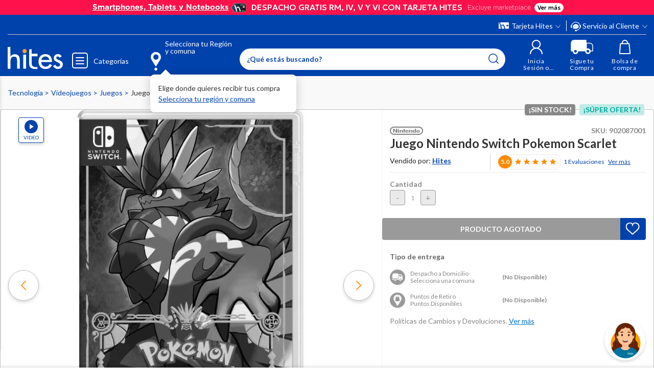

--- FILE ---
content_type: text/html; charset=utf-8
request_url: https://www.google.com/recaptcha/api2/anchor?ar=1&k=6LdMdCcrAAAAAOWgL11QsYHuYYfzCuuw60WBdTDT&co=aHR0cHM6Ly93d3cuaGl0ZXMuY29tOjQ0Mw..&hl=en&v=N67nZn4AqZkNcbeMu4prBgzg&size=invisible&anchor-ms=20000&execute-ms=30000&cb=pezx9af4oqxp
body_size: 48771
content:
<!DOCTYPE HTML><html dir="ltr" lang="en"><head><meta http-equiv="Content-Type" content="text/html; charset=UTF-8">
<meta http-equiv="X-UA-Compatible" content="IE=edge">
<title>reCAPTCHA</title>
<style type="text/css">
/* cyrillic-ext */
@font-face {
  font-family: 'Roboto';
  font-style: normal;
  font-weight: 400;
  font-stretch: 100%;
  src: url(//fonts.gstatic.com/s/roboto/v48/KFO7CnqEu92Fr1ME7kSn66aGLdTylUAMa3GUBHMdazTgWw.woff2) format('woff2');
  unicode-range: U+0460-052F, U+1C80-1C8A, U+20B4, U+2DE0-2DFF, U+A640-A69F, U+FE2E-FE2F;
}
/* cyrillic */
@font-face {
  font-family: 'Roboto';
  font-style: normal;
  font-weight: 400;
  font-stretch: 100%;
  src: url(//fonts.gstatic.com/s/roboto/v48/KFO7CnqEu92Fr1ME7kSn66aGLdTylUAMa3iUBHMdazTgWw.woff2) format('woff2');
  unicode-range: U+0301, U+0400-045F, U+0490-0491, U+04B0-04B1, U+2116;
}
/* greek-ext */
@font-face {
  font-family: 'Roboto';
  font-style: normal;
  font-weight: 400;
  font-stretch: 100%;
  src: url(//fonts.gstatic.com/s/roboto/v48/KFO7CnqEu92Fr1ME7kSn66aGLdTylUAMa3CUBHMdazTgWw.woff2) format('woff2');
  unicode-range: U+1F00-1FFF;
}
/* greek */
@font-face {
  font-family: 'Roboto';
  font-style: normal;
  font-weight: 400;
  font-stretch: 100%;
  src: url(//fonts.gstatic.com/s/roboto/v48/KFO7CnqEu92Fr1ME7kSn66aGLdTylUAMa3-UBHMdazTgWw.woff2) format('woff2');
  unicode-range: U+0370-0377, U+037A-037F, U+0384-038A, U+038C, U+038E-03A1, U+03A3-03FF;
}
/* math */
@font-face {
  font-family: 'Roboto';
  font-style: normal;
  font-weight: 400;
  font-stretch: 100%;
  src: url(//fonts.gstatic.com/s/roboto/v48/KFO7CnqEu92Fr1ME7kSn66aGLdTylUAMawCUBHMdazTgWw.woff2) format('woff2');
  unicode-range: U+0302-0303, U+0305, U+0307-0308, U+0310, U+0312, U+0315, U+031A, U+0326-0327, U+032C, U+032F-0330, U+0332-0333, U+0338, U+033A, U+0346, U+034D, U+0391-03A1, U+03A3-03A9, U+03B1-03C9, U+03D1, U+03D5-03D6, U+03F0-03F1, U+03F4-03F5, U+2016-2017, U+2034-2038, U+203C, U+2040, U+2043, U+2047, U+2050, U+2057, U+205F, U+2070-2071, U+2074-208E, U+2090-209C, U+20D0-20DC, U+20E1, U+20E5-20EF, U+2100-2112, U+2114-2115, U+2117-2121, U+2123-214F, U+2190, U+2192, U+2194-21AE, U+21B0-21E5, U+21F1-21F2, U+21F4-2211, U+2213-2214, U+2216-22FF, U+2308-230B, U+2310, U+2319, U+231C-2321, U+2336-237A, U+237C, U+2395, U+239B-23B7, U+23D0, U+23DC-23E1, U+2474-2475, U+25AF, U+25B3, U+25B7, U+25BD, U+25C1, U+25CA, U+25CC, U+25FB, U+266D-266F, U+27C0-27FF, U+2900-2AFF, U+2B0E-2B11, U+2B30-2B4C, U+2BFE, U+3030, U+FF5B, U+FF5D, U+1D400-1D7FF, U+1EE00-1EEFF;
}
/* symbols */
@font-face {
  font-family: 'Roboto';
  font-style: normal;
  font-weight: 400;
  font-stretch: 100%;
  src: url(//fonts.gstatic.com/s/roboto/v48/KFO7CnqEu92Fr1ME7kSn66aGLdTylUAMaxKUBHMdazTgWw.woff2) format('woff2');
  unicode-range: U+0001-000C, U+000E-001F, U+007F-009F, U+20DD-20E0, U+20E2-20E4, U+2150-218F, U+2190, U+2192, U+2194-2199, U+21AF, U+21E6-21F0, U+21F3, U+2218-2219, U+2299, U+22C4-22C6, U+2300-243F, U+2440-244A, U+2460-24FF, U+25A0-27BF, U+2800-28FF, U+2921-2922, U+2981, U+29BF, U+29EB, U+2B00-2BFF, U+4DC0-4DFF, U+FFF9-FFFB, U+10140-1018E, U+10190-1019C, U+101A0, U+101D0-101FD, U+102E0-102FB, U+10E60-10E7E, U+1D2C0-1D2D3, U+1D2E0-1D37F, U+1F000-1F0FF, U+1F100-1F1AD, U+1F1E6-1F1FF, U+1F30D-1F30F, U+1F315, U+1F31C, U+1F31E, U+1F320-1F32C, U+1F336, U+1F378, U+1F37D, U+1F382, U+1F393-1F39F, U+1F3A7-1F3A8, U+1F3AC-1F3AF, U+1F3C2, U+1F3C4-1F3C6, U+1F3CA-1F3CE, U+1F3D4-1F3E0, U+1F3ED, U+1F3F1-1F3F3, U+1F3F5-1F3F7, U+1F408, U+1F415, U+1F41F, U+1F426, U+1F43F, U+1F441-1F442, U+1F444, U+1F446-1F449, U+1F44C-1F44E, U+1F453, U+1F46A, U+1F47D, U+1F4A3, U+1F4B0, U+1F4B3, U+1F4B9, U+1F4BB, U+1F4BF, U+1F4C8-1F4CB, U+1F4D6, U+1F4DA, U+1F4DF, U+1F4E3-1F4E6, U+1F4EA-1F4ED, U+1F4F7, U+1F4F9-1F4FB, U+1F4FD-1F4FE, U+1F503, U+1F507-1F50B, U+1F50D, U+1F512-1F513, U+1F53E-1F54A, U+1F54F-1F5FA, U+1F610, U+1F650-1F67F, U+1F687, U+1F68D, U+1F691, U+1F694, U+1F698, U+1F6AD, U+1F6B2, U+1F6B9-1F6BA, U+1F6BC, U+1F6C6-1F6CF, U+1F6D3-1F6D7, U+1F6E0-1F6EA, U+1F6F0-1F6F3, U+1F6F7-1F6FC, U+1F700-1F7FF, U+1F800-1F80B, U+1F810-1F847, U+1F850-1F859, U+1F860-1F887, U+1F890-1F8AD, U+1F8B0-1F8BB, U+1F8C0-1F8C1, U+1F900-1F90B, U+1F93B, U+1F946, U+1F984, U+1F996, U+1F9E9, U+1FA00-1FA6F, U+1FA70-1FA7C, U+1FA80-1FA89, U+1FA8F-1FAC6, U+1FACE-1FADC, U+1FADF-1FAE9, U+1FAF0-1FAF8, U+1FB00-1FBFF;
}
/* vietnamese */
@font-face {
  font-family: 'Roboto';
  font-style: normal;
  font-weight: 400;
  font-stretch: 100%;
  src: url(//fonts.gstatic.com/s/roboto/v48/KFO7CnqEu92Fr1ME7kSn66aGLdTylUAMa3OUBHMdazTgWw.woff2) format('woff2');
  unicode-range: U+0102-0103, U+0110-0111, U+0128-0129, U+0168-0169, U+01A0-01A1, U+01AF-01B0, U+0300-0301, U+0303-0304, U+0308-0309, U+0323, U+0329, U+1EA0-1EF9, U+20AB;
}
/* latin-ext */
@font-face {
  font-family: 'Roboto';
  font-style: normal;
  font-weight: 400;
  font-stretch: 100%;
  src: url(//fonts.gstatic.com/s/roboto/v48/KFO7CnqEu92Fr1ME7kSn66aGLdTylUAMa3KUBHMdazTgWw.woff2) format('woff2');
  unicode-range: U+0100-02BA, U+02BD-02C5, U+02C7-02CC, U+02CE-02D7, U+02DD-02FF, U+0304, U+0308, U+0329, U+1D00-1DBF, U+1E00-1E9F, U+1EF2-1EFF, U+2020, U+20A0-20AB, U+20AD-20C0, U+2113, U+2C60-2C7F, U+A720-A7FF;
}
/* latin */
@font-face {
  font-family: 'Roboto';
  font-style: normal;
  font-weight: 400;
  font-stretch: 100%;
  src: url(//fonts.gstatic.com/s/roboto/v48/KFO7CnqEu92Fr1ME7kSn66aGLdTylUAMa3yUBHMdazQ.woff2) format('woff2');
  unicode-range: U+0000-00FF, U+0131, U+0152-0153, U+02BB-02BC, U+02C6, U+02DA, U+02DC, U+0304, U+0308, U+0329, U+2000-206F, U+20AC, U+2122, U+2191, U+2193, U+2212, U+2215, U+FEFF, U+FFFD;
}
/* cyrillic-ext */
@font-face {
  font-family: 'Roboto';
  font-style: normal;
  font-weight: 500;
  font-stretch: 100%;
  src: url(//fonts.gstatic.com/s/roboto/v48/KFO7CnqEu92Fr1ME7kSn66aGLdTylUAMa3GUBHMdazTgWw.woff2) format('woff2');
  unicode-range: U+0460-052F, U+1C80-1C8A, U+20B4, U+2DE0-2DFF, U+A640-A69F, U+FE2E-FE2F;
}
/* cyrillic */
@font-face {
  font-family: 'Roboto';
  font-style: normal;
  font-weight: 500;
  font-stretch: 100%;
  src: url(//fonts.gstatic.com/s/roboto/v48/KFO7CnqEu92Fr1ME7kSn66aGLdTylUAMa3iUBHMdazTgWw.woff2) format('woff2');
  unicode-range: U+0301, U+0400-045F, U+0490-0491, U+04B0-04B1, U+2116;
}
/* greek-ext */
@font-face {
  font-family: 'Roboto';
  font-style: normal;
  font-weight: 500;
  font-stretch: 100%;
  src: url(//fonts.gstatic.com/s/roboto/v48/KFO7CnqEu92Fr1ME7kSn66aGLdTylUAMa3CUBHMdazTgWw.woff2) format('woff2');
  unicode-range: U+1F00-1FFF;
}
/* greek */
@font-face {
  font-family: 'Roboto';
  font-style: normal;
  font-weight: 500;
  font-stretch: 100%;
  src: url(//fonts.gstatic.com/s/roboto/v48/KFO7CnqEu92Fr1ME7kSn66aGLdTylUAMa3-UBHMdazTgWw.woff2) format('woff2');
  unicode-range: U+0370-0377, U+037A-037F, U+0384-038A, U+038C, U+038E-03A1, U+03A3-03FF;
}
/* math */
@font-face {
  font-family: 'Roboto';
  font-style: normal;
  font-weight: 500;
  font-stretch: 100%;
  src: url(//fonts.gstatic.com/s/roboto/v48/KFO7CnqEu92Fr1ME7kSn66aGLdTylUAMawCUBHMdazTgWw.woff2) format('woff2');
  unicode-range: U+0302-0303, U+0305, U+0307-0308, U+0310, U+0312, U+0315, U+031A, U+0326-0327, U+032C, U+032F-0330, U+0332-0333, U+0338, U+033A, U+0346, U+034D, U+0391-03A1, U+03A3-03A9, U+03B1-03C9, U+03D1, U+03D5-03D6, U+03F0-03F1, U+03F4-03F5, U+2016-2017, U+2034-2038, U+203C, U+2040, U+2043, U+2047, U+2050, U+2057, U+205F, U+2070-2071, U+2074-208E, U+2090-209C, U+20D0-20DC, U+20E1, U+20E5-20EF, U+2100-2112, U+2114-2115, U+2117-2121, U+2123-214F, U+2190, U+2192, U+2194-21AE, U+21B0-21E5, U+21F1-21F2, U+21F4-2211, U+2213-2214, U+2216-22FF, U+2308-230B, U+2310, U+2319, U+231C-2321, U+2336-237A, U+237C, U+2395, U+239B-23B7, U+23D0, U+23DC-23E1, U+2474-2475, U+25AF, U+25B3, U+25B7, U+25BD, U+25C1, U+25CA, U+25CC, U+25FB, U+266D-266F, U+27C0-27FF, U+2900-2AFF, U+2B0E-2B11, U+2B30-2B4C, U+2BFE, U+3030, U+FF5B, U+FF5D, U+1D400-1D7FF, U+1EE00-1EEFF;
}
/* symbols */
@font-face {
  font-family: 'Roboto';
  font-style: normal;
  font-weight: 500;
  font-stretch: 100%;
  src: url(//fonts.gstatic.com/s/roboto/v48/KFO7CnqEu92Fr1ME7kSn66aGLdTylUAMaxKUBHMdazTgWw.woff2) format('woff2');
  unicode-range: U+0001-000C, U+000E-001F, U+007F-009F, U+20DD-20E0, U+20E2-20E4, U+2150-218F, U+2190, U+2192, U+2194-2199, U+21AF, U+21E6-21F0, U+21F3, U+2218-2219, U+2299, U+22C4-22C6, U+2300-243F, U+2440-244A, U+2460-24FF, U+25A0-27BF, U+2800-28FF, U+2921-2922, U+2981, U+29BF, U+29EB, U+2B00-2BFF, U+4DC0-4DFF, U+FFF9-FFFB, U+10140-1018E, U+10190-1019C, U+101A0, U+101D0-101FD, U+102E0-102FB, U+10E60-10E7E, U+1D2C0-1D2D3, U+1D2E0-1D37F, U+1F000-1F0FF, U+1F100-1F1AD, U+1F1E6-1F1FF, U+1F30D-1F30F, U+1F315, U+1F31C, U+1F31E, U+1F320-1F32C, U+1F336, U+1F378, U+1F37D, U+1F382, U+1F393-1F39F, U+1F3A7-1F3A8, U+1F3AC-1F3AF, U+1F3C2, U+1F3C4-1F3C6, U+1F3CA-1F3CE, U+1F3D4-1F3E0, U+1F3ED, U+1F3F1-1F3F3, U+1F3F5-1F3F7, U+1F408, U+1F415, U+1F41F, U+1F426, U+1F43F, U+1F441-1F442, U+1F444, U+1F446-1F449, U+1F44C-1F44E, U+1F453, U+1F46A, U+1F47D, U+1F4A3, U+1F4B0, U+1F4B3, U+1F4B9, U+1F4BB, U+1F4BF, U+1F4C8-1F4CB, U+1F4D6, U+1F4DA, U+1F4DF, U+1F4E3-1F4E6, U+1F4EA-1F4ED, U+1F4F7, U+1F4F9-1F4FB, U+1F4FD-1F4FE, U+1F503, U+1F507-1F50B, U+1F50D, U+1F512-1F513, U+1F53E-1F54A, U+1F54F-1F5FA, U+1F610, U+1F650-1F67F, U+1F687, U+1F68D, U+1F691, U+1F694, U+1F698, U+1F6AD, U+1F6B2, U+1F6B9-1F6BA, U+1F6BC, U+1F6C6-1F6CF, U+1F6D3-1F6D7, U+1F6E0-1F6EA, U+1F6F0-1F6F3, U+1F6F7-1F6FC, U+1F700-1F7FF, U+1F800-1F80B, U+1F810-1F847, U+1F850-1F859, U+1F860-1F887, U+1F890-1F8AD, U+1F8B0-1F8BB, U+1F8C0-1F8C1, U+1F900-1F90B, U+1F93B, U+1F946, U+1F984, U+1F996, U+1F9E9, U+1FA00-1FA6F, U+1FA70-1FA7C, U+1FA80-1FA89, U+1FA8F-1FAC6, U+1FACE-1FADC, U+1FADF-1FAE9, U+1FAF0-1FAF8, U+1FB00-1FBFF;
}
/* vietnamese */
@font-face {
  font-family: 'Roboto';
  font-style: normal;
  font-weight: 500;
  font-stretch: 100%;
  src: url(//fonts.gstatic.com/s/roboto/v48/KFO7CnqEu92Fr1ME7kSn66aGLdTylUAMa3OUBHMdazTgWw.woff2) format('woff2');
  unicode-range: U+0102-0103, U+0110-0111, U+0128-0129, U+0168-0169, U+01A0-01A1, U+01AF-01B0, U+0300-0301, U+0303-0304, U+0308-0309, U+0323, U+0329, U+1EA0-1EF9, U+20AB;
}
/* latin-ext */
@font-face {
  font-family: 'Roboto';
  font-style: normal;
  font-weight: 500;
  font-stretch: 100%;
  src: url(//fonts.gstatic.com/s/roboto/v48/KFO7CnqEu92Fr1ME7kSn66aGLdTylUAMa3KUBHMdazTgWw.woff2) format('woff2');
  unicode-range: U+0100-02BA, U+02BD-02C5, U+02C7-02CC, U+02CE-02D7, U+02DD-02FF, U+0304, U+0308, U+0329, U+1D00-1DBF, U+1E00-1E9F, U+1EF2-1EFF, U+2020, U+20A0-20AB, U+20AD-20C0, U+2113, U+2C60-2C7F, U+A720-A7FF;
}
/* latin */
@font-face {
  font-family: 'Roboto';
  font-style: normal;
  font-weight: 500;
  font-stretch: 100%;
  src: url(//fonts.gstatic.com/s/roboto/v48/KFO7CnqEu92Fr1ME7kSn66aGLdTylUAMa3yUBHMdazQ.woff2) format('woff2');
  unicode-range: U+0000-00FF, U+0131, U+0152-0153, U+02BB-02BC, U+02C6, U+02DA, U+02DC, U+0304, U+0308, U+0329, U+2000-206F, U+20AC, U+2122, U+2191, U+2193, U+2212, U+2215, U+FEFF, U+FFFD;
}
/* cyrillic-ext */
@font-face {
  font-family: 'Roboto';
  font-style: normal;
  font-weight: 900;
  font-stretch: 100%;
  src: url(//fonts.gstatic.com/s/roboto/v48/KFO7CnqEu92Fr1ME7kSn66aGLdTylUAMa3GUBHMdazTgWw.woff2) format('woff2');
  unicode-range: U+0460-052F, U+1C80-1C8A, U+20B4, U+2DE0-2DFF, U+A640-A69F, U+FE2E-FE2F;
}
/* cyrillic */
@font-face {
  font-family: 'Roboto';
  font-style: normal;
  font-weight: 900;
  font-stretch: 100%;
  src: url(//fonts.gstatic.com/s/roboto/v48/KFO7CnqEu92Fr1ME7kSn66aGLdTylUAMa3iUBHMdazTgWw.woff2) format('woff2');
  unicode-range: U+0301, U+0400-045F, U+0490-0491, U+04B0-04B1, U+2116;
}
/* greek-ext */
@font-face {
  font-family: 'Roboto';
  font-style: normal;
  font-weight: 900;
  font-stretch: 100%;
  src: url(//fonts.gstatic.com/s/roboto/v48/KFO7CnqEu92Fr1ME7kSn66aGLdTylUAMa3CUBHMdazTgWw.woff2) format('woff2');
  unicode-range: U+1F00-1FFF;
}
/* greek */
@font-face {
  font-family: 'Roboto';
  font-style: normal;
  font-weight: 900;
  font-stretch: 100%;
  src: url(//fonts.gstatic.com/s/roboto/v48/KFO7CnqEu92Fr1ME7kSn66aGLdTylUAMa3-UBHMdazTgWw.woff2) format('woff2');
  unicode-range: U+0370-0377, U+037A-037F, U+0384-038A, U+038C, U+038E-03A1, U+03A3-03FF;
}
/* math */
@font-face {
  font-family: 'Roboto';
  font-style: normal;
  font-weight: 900;
  font-stretch: 100%;
  src: url(//fonts.gstatic.com/s/roboto/v48/KFO7CnqEu92Fr1ME7kSn66aGLdTylUAMawCUBHMdazTgWw.woff2) format('woff2');
  unicode-range: U+0302-0303, U+0305, U+0307-0308, U+0310, U+0312, U+0315, U+031A, U+0326-0327, U+032C, U+032F-0330, U+0332-0333, U+0338, U+033A, U+0346, U+034D, U+0391-03A1, U+03A3-03A9, U+03B1-03C9, U+03D1, U+03D5-03D6, U+03F0-03F1, U+03F4-03F5, U+2016-2017, U+2034-2038, U+203C, U+2040, U+2043, U+2047, U+2050, U+2057, U+205F, U+2070-2071, U+2074-208E, U+2090-209C, U+20D0-20DC, U+20E1, U+20E5-20EF, U+2100-2112, U+2114-2115, U+2117-2121, U+2123-214F, U+2190, U+2192, U+2194-21AE, U+21B0-21E5, U+21F1-21F2, U+21F4-2211, U+2213-2214, U+2216-22FF, U+2308-230B, U+2310, U+2319, U+231C-2321, U+2336-237A, U+237C, U+2395, U+239B-23B7, U+23D0, U+23DC-23E1, U+2474-2475, U+25AF, U+25B3, U+25B7, U+25BD, U+25C1, U+25CA, U+25CC, U+25FB, U+266D-266F, U+27C0-27FF, U+2900-2AFF, U+2B0E-2B11, U+2B30-2B4C, U+2BFE, U+3030, U+FF5B, U+FF5D, U+1D400-1D7FF, U+1EE00-1EEFF;
}
/* symbols */
@font-face {
  font-family: 'Roboto';
  font-style: normal;
  font-weight: 900;
  font-stretch: 100%;
  src: url(//fonts.gstatic.com/s/roboto/v48/KFO7CnqEu92Fr1ME7kSn66aGLdTylUAMaxKUBHMdazTgWw.woff2) format('woff2');
  unicode-range: U+0001-000C, U+000E-001F, U+007F-009F, U+20DD-20E0, U+20E2-20E4, U+2150-218F, U+2190, U+2192, U+2194-2199, U+21AF, U+21E6-21F0, U+21F3, U+2218-2219, U+2299, U+22C4-22C6, U+2300-243F, U+2440-244A, U+2460-24FF, U+25A0-27BF, U+2800-28FF, U+2921-2922, U+2981, U+29BF, U+29EB, U+2B00-2BFF, U+4DC0-4DFF, U+FFF9-FFFB, U+10140-1018E, U+10190-1019C, U+101A0, U+101D0-101FD, U+102E0-102FB, U+10E60-10E7E, U+1D2C0-1D2D3, U+1D2E0-1D37F, U+1F000-1F0FF, U+1F100-1F1AD, U+1F1E6-1F1FF, U+1F30D-1F30F, U+1F315, U+1F31C, U+1F31E, U+1F320-1F32C, U+1F336, U+1F378, U+1F37D, U+1F382, U+1F393-1F39F, U+1F3A7-1F3A8, U+1F3AC-1F3AF, U+1F3C2, U+1F3C4-1F3C6, U+1F3CA-1F3CE, U+1F3D4-1F3E0, U+1F3ED, U+1F3F1-1F3F3, U+1F3F5-1F3F7, U+1F408, U+1F415, U+1F41F, U+1F426, U+1F43F, U+1F441-1F442, U+1F444, U+1F446-1F449, U+1F44C-1F44E, U+1F453, U+1F46A, U+1F47D, U+1F4A3, U+1F4B0, U+1F4B3, U+1F4B9, U+1F4BB, U+1F4BF, U+1F4C8-1F4CB, U+1F4D6, U+1F4DA, U+1F4DF, U+1F4E3-1F4E6, U+1F4EA-1F4ED, U+1F4F7, U+1F4F9-1F4FB, U+1F4FD-1F4FE, U+1F503, U+1F507-1F50B, U+1F50D, U+1F512-1F513, U+1F53E-1F54A, U+1F54F-1F5FA, U+1F610, U+1F650-1F67F, U+1F687, U+1F68D, U+1F691, U+1F694, U+1F698, U+1F6AD, U+1F6B2, U+1F6B9-1F6BA, U+1F6BC, U+1F6C6-1F6CF, U+1F6D3-1F6D7, U+1F6E0-1F6EA, U+1F6F0-1F6F3, U+1F6F7-1F6FC, U+1F700-1F7FF, U+1F800-1F80B, U+1F810-1F847, U+1F850-1F859, U+1F860-1F887, U+1F890-1F8AD, U+1F8B0-1F8BB, U+1F8C0-1F8C1, U+1F900-1F90B, U+1F93B, U+1F946, U+1F984, U+1F996, U+1F9E9, U+1FA00-1FA6F, U+1FA70-1FA7C, U+1FA80-1FA89, U+1FA8F-1FAC6, U+1FACE-1FADC, U+1FADF-1FAE9, U+1FAF0-1FAF8, U+1FB00-1FBFF;
}
/* vietnamese */
@font-face {
  font-family: 'Roboto';
  font-style: normal;
  font-weight: 900;
  font-stretch: 100%;
  src: url(//fonts.gstatic.com/s/roboto/v48/KFO7CnqEu92Fr1ME7kSn66aGLdTylUAMa3OUBHMdazTgWw.woff2) format('woff2');
  unicode-range: U+0102-0103, U+0110-0111, U+0128-0129, U+0168-0169, U+01A0-01A1, U+01AF-01B0, U+0300-0301, U+0303-0304, U+0308-0309, U+0323, U+0329, U+1EA0-1EF9, U+20AB;
}
/* latin-ext */
@font-face {
  font-family: 'Roboto';
  font-style: normal;
  font-weight: 900;
  font-stretch: 100%;
  src: url(//fonts.gstatic.com/s/roboto/v48/KFO7CnqEu92Fr1ME7kSn66aGLdTylUAMa3KUBHMdazTgWw.woff2) format('woff2');
  unicode-range: U+0100-02BA, U+02BD-02C5, U+02C7-02CC, U+02CE-02D7, U+02DD-02FF, U+0304, U+0308, U+0329, U+1D00-1DBF, U+1E00-1E9F, U+1EF2-1EFF, U+2020, U+20A0-20AB, U+20AD-20C0, U+2113, U+2C60-2C7F, U+A720-A7FF;
}
/* latin */
@font-face {
  font-family: 'Roboto';
  font-style: normal;
  font-weight: 900;
  font-stretch: 100%;
  src: url(//fonts.gstatic.com/s/roboto/v48/KFO7CnqEu92Fr1ME7kSn66aGLdTylUAMa3yUBHMdazQ.woff2) format('woff2');
  unicode-range: U+0000-00FF, U+0131, U+0152-0153, U+02BB-02BC, U+02C6, U+02DA, U+02DC, U+0304, U+0308, U+0329, U+2000-206F, U+20AC, U+2122, U+2191, U+2193, U+2212, U+2215, U+FEFF, U+FFFD;
}

</style>
<link rel="stylesheet" type="text/css" href="https://www.gstatic.com/recaptcha/releases/N67nZn4AqZkNcbeMu4prBgzg/styles__ltr.css">
<script nonce="wPc_x7QMwrGxjmgBbnx3wA" type="text/javascript">window['__recaptcha_api'] = 'https://www.google.com/recaptcha/api2/';</script>
<script type="text/javascript" src="https://www.gstatic.com/recaptcha/releases/N67nZn4AqZkNcbeMu4prBgzg/recaptcha__en.js" nonce="wPc_x7QMwrGxjmgBbnx3wA">
      
    </script></head>
<body><div id="rc-anchor-alert" class="rc-anchor-alert"></div>
<input type="hidden" id="recaptcha-token" value="[base64]">
<script type="text/javascript" nonce="wPc_x7QMwrGxjmgBbnx3wA">
      recaptcha.anchor.Main.init("[\x22ainput\x22,[\x22bgdata\x22,\x22\x22,\[base64]/[base64]/[base64]/ZyhXLGgpOnEoW04sMjEsbF0sVywwKSxoKSxmYWxzZSxmYWxzZSl9Y2F0Y2goayl7RygzNTgsVyk/[base64]/[base64]/[base64]/[base64]/[base64]/[base64]/[base64]/bmV3IEJbT10oRFswXSk6dz09Mj9uZXcgQltPXShEWzBdLERbMV0pOnc9PTM/bmV3IEJbT10oRFswXSxEWzFdLERbMl0pOnc9PTQ/[base64]/[base64]/[base64]/[base64]/[base64]\\u003d\x22,\[base64]\\u003d\\u003d\x22,\x22wrrDvMOZbylBwrw/woRWSMKSXMOpZsOibFR1XsKNIyvDm8Osd8K0fCJfwo/DjMOUw7/Do8KsFHUcw5YyHAXDoE7DjcOLA8KFwq7DhTvDpsOjw7V2w5k9wrxGwoNYw7DCgjtTw50aWi5kwpbDosKgw6PCtcKcwp7Dg8KKw7gjWWgHT8KVw78cRFd6OipFOVfDrMKywoU/GsKrw48WacKEV2zCgwDDu8KjwqvDp1Yjw5vCowFmGsKJw5nDgWU9FcOyem3DusKow7PDt8K3EcOXZcOPwqLClwTDpChIBj3DpsK+F8Kgwo/CtlLDh8K0w4xYw6bClWbCvEHCnMOLb8OVw68cZMOCw7bDjMOJw4JvwpLDuWbCihBxRDcZC3cXc8OVeELCnT7DpsOywqbDn8Ojw54Xw7DCvjxQwr5SwrTDksKAZCsTBMKtRMOeXMOdwo/Dh8Oew6vCsFfDlgNFCsOsAMKFRcKAHcOBw4HDhX0ywozCk25vwqUow6M9w5/DgcKywpzDu0/ConfDssObORLDmj/CkMO+B2B2w45kw4HDs8Oew5RGEgPCqcOYFnRTDU8MFcOvwrt2wrR8IBZww7dSwrrCvsOVw5XDssO2wq9oZMK/w5RRw4vDtsOAw65EfcOrSA/DrMOWwodiOsKBw6TCuMOwbcKXw4dmw6hdw41/woTDj8Klw546w4TCsX/Djkgtw77Duk3CuCx/WGPCkmHDhcOrw5bCqXvCiMK9w5HCq27DjsO5dcOrw7vCjMOjQxd+woDDi8OLQEjDs21ow7nDsiYYwqAuAWnDuhJOw6keMy3DpBnDn33Cs1FIBkEcF8ONw41SO8KxDSLDgcObwo3DocOLUMOsacK9wrnDnSrDoMO4dWQ/w4vDry7DocK/DMOePcOYw7LDpMK2BcKKw6nCoMOZccOHw4DCi8KOwoTCgMOfQyJ7w4TDmgrDisKAw5xUScKGw5NYc8OKH8OTJQbCqsOiE8OibsO/wqAQXcKGwqHDtXR2wq09Ej8aIMOuXw3CmEMEIcOTXMOow6fDozfCknzDr3kQw6XCjnk8wqjCij56GiPDpMOew4EOw5NlAynCkWJNwpXCrnYdFnzDl8ONw7zDhj93Z8Kaw5U+w4/ChcKVwq3DgMOMMcKPwoIGKsO/acKYYMO7F2omwqXCi8K5PsKzeQdPBMOwBDnDrMOxw40vfznDk1nCqQzCpsOvw7TDnRnCsiHCrcOWwqsew7JBwrUEwojCpMKtworCkSJVw4lnfn3DucKBwp5lfEQZdF9NVG/DmMKKTSASBRpAW8OfLsOcMMKfaR/[base64]/CgDnDuMKHw7IfHy/[base64]/Do8KZVlLCm07CqMOwwpsuwozClsOyHSnCiUhnY8OrCMOuPRjDrA8sJsK3BC7CkRDDkV4lwr1iWHzDsix6w5gOWQHDlFfDtMK2YgXDuRbDnmDDncOlHXQNHEh/wq9awpE1wqohWgNAwrnCkcK2w7/Dq2AUwrQdwrbDkMOpw5o1w5zDkMOXSXocwoENailXwrbCimxGbcO8wrfCk01BcRDCtEBzw6/CuUN5w5fCnsOUYWhJXwvDkT3Djk8MeS0Fw612woB5NcOdwp/DksKIGWtdwoNeZU/DisOPwrAzwoJJwofChlPCr8K6AwXChDl8dsOTYBrDthAcYcOvw7BrN1xlW8Oyw4J9LsKaZMOGHnRUNXTCp8OdRcOnaxfCg8OBBRDCvVzCujomw4DDmCMnTsO+wp/DjV8dJhEPw7LCqcOWNQouFcKNFsK0w67CuGzDmsOfOcOaw5Fow4nCsMKsw6zDsUfDnATDs8Oaw6bCnkjCvFrCr8KQw4Yiw4RMwq9Rdxt0w7/Dk8Knw7Jwwp7Ch8KPZMOHwrxgJsOyw5AnMVrCu1VBw5tvw7kYw745wr3CtcOxDWPCpUvDtzvCkxHDvcKDwrTCrcOabMOGW8OrQmhPw61Aw7rCpUHDssOJLsO6w49tw6HDrSpUHTnDojTCtAhMwqDDrSQSORjDg8KPeBxDw6pHacKsPk3CnBFYC8O9w71/w4bDn8KdQCzDu8KAwrpMIcOHeXvDuTE8wpB3w4t3M0c+wpbDpcO7w78eDElwOAfCpcKCO8K7E8O1w4B7FQwlwrQzw53CvGU2w4TDg8K2DsOWJ8K1HMKsamXCs3FCU1bDosKCwo5GN8OJw5XDgsKCRUjCkQvDqcOKI8KywqYzwrPClMKFwp/DosKZU8OPw4nClEshfMO6wq3CpMOME3/DnG0nNcO5C0dCw7XDpsOCd13DolkHX8OVwrJbWlJVZRjDmcKyw4dLYMOIC0XCnwvDl8KqwpJtwqIgwr7DoXzDlmIcwpHCj8KZwo9iJ8KKXsOLHjfCq8KVDUcXwr9tKVQhEnfChMKiwo4KaVB/DsKrwqvCvmXDlcKbwrxkw5Zdw7TDgcKNHE9scsOFHT7CjxrDt8OWw614NEbCssKcFUrDpsK0w6sSw6pww5hsBW7CrcKXC8KSVcKWcX4dwp7DoFZ1CTDCm05OGcK4ATZ3wonCoMKfKW/DkcK8PcKcw6/CmsOtG8Odw7ASwqXDu8KFLcOkw47CmsKvasKHDWbCkzHChxweVcKdw7HCvsOKw5dzwoEuDcOCwotCIm/ChxluGcKMGsOED04ZwrtzB8OqVMKgw5fCscKIwp8qNB/[base64]/MsKDw4gOEw7CpMKgw7fCnX5LwrPDsjbDgiLCiB4sDmZDwq3CnlfCr8KYf8K9wo5SDsKibsOxwr/CgBZQQHZsHMKXw60twoFPwohSw7rDohXCncOWw452wo3Dg15Kwoo4bMOIZEHDpsKjwobDjALDlsK9wobCjwBkwph0wpARw6VIw6AfHsKEA0nDuEnCpcOOOyXCksKswrvCjsOzF0t4w6vDnFxuHzPCk0/Do1BhwqVaworDm8OeLzNmwrwNYsOMOCbDtmhtXMKXwoTClCHCicKqwrcEBA/CsAEqE23CswE2w5zCuDRHw77Cl8O2SzPCosKzw6LDiTckEWMEwppnKX3Dgl5vwo7CisOgwqrDrEnCiMOfR0bCrXzCo1BjGg4Gw5goBcK+J8K2w5fChj/Dh1TCin9NemUrwo0uG8KLwqRow7QCUG5FOcO6dVbDucOteVNXwpfCmjjCtW/DjW/CqFheG2oLw4YXw6HDoG7CqznDksOSwroaw4zCiRgsCTVGwo3CiSAUASRCQzLClsOqwosKwoM6w501GsKiCsKAw6oMwqEcRS/DlcO1w69Ow6LDnh0Mwp0ucsKewp3Dv8KhWcOmFHHDp8OUw7LDuTk8VXgew40BB8KUQsKpV0TDjsO+w4/DnsOtI8O+L0Y+Kkhcw5DDqyMCw4fDhl/CnVUBwoDCisODw4fDlSzDl8KAB0woS8KIw6HDnnFqwqLCvsO0wrzDqsKgOBrCoERkBwtDbgzDrnnDiELCiUAawphMw4PDhMOGH08sw4nDnsO2w7Y4X07DusK6UMO1RMOzH8KxwqB7Bh0bw7tiw5bDrEPDl8KscMKKw4bDtMK/w5HDlj1AZF8uw4JYJ8OPw6IVPzvDlQTCt8O3w7fDpsK+w4XCvcK4LmfDhcK/wr7Cnn7CosOGCljCv8Omw6/[base64]/XcOKe8KdJR3DpsKCwpM8wqnCqxvDpl7CscKbw5J1wrALQsOOwoHDkcOYMsO5bcOyw7DDsl4aw55lVBlGwpoXwoUSwp8rSmQ+wo3CnwwwUMKPwothwrrDjRnCnzJneV/Dr0DCmMO/[base64]/Tw3CksOFwqE9w413wq3DmsKDQ1x8KcOoY0TCn3ZjLcKUFgzCj8KJwqx+Sw/Cg0nCnmPCoxrDmBsCw7VQw6fCg3vCmwxtdMO8SyJnw43DtsKrPXzCnG/Cg8OSw5Zewr0Vw4oUZw/CoTTCtsKvw4dSwrQmY1o2w64jZsOnRcOOPMOxwqJuwofDsGsewovDosKRf0PCl8Kww4c1wpPCgMK9VsOvYHPCiB/DsAfChHTCsRrDn3B1wrdLw53DqMOhw7gCwqg3IMOkGjVAwrHCsMOxw7rDnEFLw5xAw43CqcO/[base64]/UFMREsOYw4zClsOJa8KNwq7DrDPCgwPCoh/[base64]/ClVzDs8OrE8Kxwr7DhBzCrSPDkMOvYhoYa8OaAMKbRH0lJRhKwqTCgjJNwpDCmsKUwrAaw5rCrcKQwrA5MFJYA8ORw6/CqzFoH8OzZys/BCA1w48qCMOcwqjDqRJ/ZE5PLsK9wrokwqVGwpbDhMOQw75eScOab8KAIi7Dq8KXw61zYcK0BQZhfMOCJjbDoiMQw7ohIsOwH8OPw45VZjwiW8KRHgHDkB0lWi3ClWjCijloFcK9w7XCqcKfLCJuwroqwrpKwrF0QQofwpw+wpTCtSXDjsK1NRA4C8OuGzk1wqs6fWB/AScRW18FFcKgWsOIbMOSWgfCpznDk3VCwpkjVS52wqrDtsKPw6PDjsKzfW/[base64]/[base64]/[base64]/[base64]/NsKgw5kOCxfDiMOKw4XDrcKBw6fCvBjCjxjDgynDlkTCjD/[base64]/w792w5cRw5dzA8K0CcO3w4vDn8Kfw6/DssKgw6dBwpnDvRhSwpjCrSjCucK0eA3Cim3Cq8KUAMOHDRQ0w4ggw6FXKk3CjBtDwoA0w4VfAnkmasOjJMOqDsOAGcOHw4c2w5DCk8O6UE/CjXsZwrsECcK5w4jDp15rZXHDlzHDvW9sw5nCoBAmT8OWITvCgDDCpTRSQxbDpsOUw5d8cMKyFMKFwo17wp8Owoo5KkBwwqbDlcKwwoPCiixrwoHDuWcgHDFaGcO5wqXCqUnCrxh2wprCtwRNaWU7Q8OFHGjCksK8wqTDnMKjSUbDvAZCPcK7wq8vUV/Cn8KMwqoMPR4bSsOOw6vDmQXDgMOywoEqdUXCpV9Ow4txwqFMJsOUMDfDkH/[base64]/[base64]/ZMO6DHjDucKOdMKMw5TCpMOMWsOEwrrCmmjDnHDDuxnDpTQteMOsNMOkXx/DsMKCB0Q9wp/Dpi7ClToQwo3DuMOPw7tkwpXDq8OhD8KbZ8K5bMO8w6AyKzHCj0lrRETChsOEfDgIJcOFw5gJwqMeEsOMwoFNwq5LwqRcBsOZAcKhwqc6aBBlwpRHw5vCqMK1Q8O7bxHClsKUw4Vhw53DmMKDHcO1w6PDpsK+wpZ+wqvDtsOSG1TCtmcswqzDusOEeGk/UsOHBH3DrsKDwqZlw6TDksOawqBHwpHDkkp5wrBAwrslwrU6YBzCi2bDtULDmlPChcO2R1fCqmFjfcKrWT7CjsKEw5UWAT9qfmgGGcOKw6LDrcOYG17DkhMnP1gFdFzCtjhWXBgSQwtVdMKLNx/DsMOnMcK+wr7DkMKjT1gjSSDChcOIYcKswq/DqF7CokjDusOQwqjCkiBRMcKawrjCkxbCrGjCu8OvwqnDhcOHSlp0OS3DsVoOUDxaKMOjwr/CtHBpekh8UhfCosKUEcOUbMOCbcKXL8Orwq95NArCl8OBAkLCoMKkw44QKcOnw4lvwr3Cri1Yw7bDgEk4EsOMb8OXLcOCZUfDrELDtz1GwqnDjDnCq3UHM2PDrcKOF8OMSD/DujtLNsKEwol/Ih/[base64]/DvivCvsK7RsOZRMObJ3tBVTYtwqoNwoJiw6HCpi3ChT91L8Oyb2vDj2E/BsOFw4XCtRsxwo/CszFbaXDCmW3DtDxAw5ZASMKbaTJtwpQfEkg3wqvCsg/ChsOEwoMNc8O5RsO5T8KMw5lhWMKmw5LDpsKjZMK+w6rDg8O6UVfCmcK1w5U/GWrCozLDoRkYEsO9RF4+w5zCmmHCkMOkNXTCjF5bw75OwrDCsMKcwp/CuMKxWCPCs1fCpsKBw7rDjMO7bMKAw4MswpvDv8KECn14SzwrVMOUwqPCjzbDmUbDq2Erwr4jwrPDlcOXC8KRJFXDs1ANRMOnwpbCi3N4XGx9wojCmx1Ew5hNV3DDsAbDnk4iI8KYw63DucKwwqAdX1nCusOhw5rCkcOtIsOKa8OrecKfwpDDhh7DjGfDtMO3KcKoCi/CiS1QAsOewp8XPsOQw7YQBcKMwpdYwppsOsOIwoLDh8KHWQUlw5jDmMKBGGrChX3Cp8KTLRnDmmhOAnVzw7/ClF3DhSHDkggWRX/CvizClmgaYz8xw4LCscOqe0DDm0sJFRNfSMOjwq7CsUtlw50Lw4Mhw5kFwpjChMKhDwfDn8K3wq4ywrvDj0MZw71SRVkAVWjCu2vCoFEhw6YreMOvKSMRw4/CusO/wrbDpBIhBcOWw4pDQGcrwqjCtsKSwonDn8KEw6jCtMO7wpvDmcKXTUtNwpbClSldBhbCpsOsXsOmw6HDu8OXw4lrwpPCicKcwrPCj8KTK3jCpQxswpXCh0nCs2vDtMOZw5M2Z8KkesKcLFbCtC87w7nCjcO+wpBiw73Dj8K+w4fDrWkyKsOAwqDCt8Kew5ZtccO1XH/CosK/MC7Dt8KAdMKmdXJSeEF5w74/U2R1QMOJf8K3w57ChMKOw4AtbcKmVMO6PRZQbsKiw43Dr0fDu0fCrFHCjCl1BsKmU8O8w7xXw7QJwq5PFAfChMKIXVTDocKIXsO9w5htw5w+HsKKw6TDrcKNwqrDjVLDh8OTw67DosKTYmDDq0YZVcKQwp/ClcKcw4cqKAYjODnCuSFFworCjF85w6rCtcOww6TCs8OGwq3DnRPDvsOhw6bCvl7Cs3jCoMKpFhB5w71/[base64]/OcKaw6BxwqLDgG1/w7zCm0XDjRHCgcKuwoTCkwZmV8OXw4waKALCp8KcVHM/w7ZNDcOvFGVHesO7wo1tV8KKwpzDmFHCksO9w59uwrIlK8OWw5V/[base64]/CmlbCkmBkwojCrMKxw7nCtz0Bwophw5E1FMOGw7zCjsOfwpvCncKnTR5bwp/ChcOrazfDscOJw7chw5jDvcKUw7NAU3PDtsKMYAfDosKhw61YXTsMw7tmGsKkw67Cn8OeXGp2wohSS8KiwpMuNHlNwqVhU3DCscKsOhXChWsqbMKIwpHCjsOSwpjDg8Kkw4haw6zDpcKnwrp3w5fDgcONwoHChsOhQB4Uw4fCj8Kgw5jDhCAyGwRuwozCmcOUH0LDsX/[base64]/[base64]/[base64]/DqlZnS8OgM8OeO8OvbsOlOynCnMKrwrEIVjfCjwDDqcORwpLCqDkOwrpewofDhSvCinlFwonCv8Kew6zDmGZ4w61kNcK7NsO+wrhwesKpH3wrw67ChwXDtMKEwrg6KcK9KB06w4wCwqkMCRrDmi04w7ACw5dvw7nChm7Dti56worDgg8/VW3CjU4Tw7fCpBfCuXTDqMO2G24Dw6LDnjDDsirDicKSw5vCtMOAw7pBwpFzMRzDlz5rw5bCvsOwOcKewqnDg8O6wocyXMKbJMO1w7VMwoF0CB8tcT/DqMOqw6/CpRnCo2zDlkrDsGJ/bkMYNDLCo8KjNkouw7DDvcKEwpJDeMOZwrAJFXfCnHtxw6fDhcOLwqfDklgAfjTCs3Njwq4SNMODwqzCoQDDuMOpw4INwpIpw6dNw7IOwq7DvcOmwqbCjcODKsK5wpNMw4rCiz02WcOFLMK3wqbDksKfwo/[base64]/[base64]/HMKCwpPDizAOe8O8OsO4aXELw7DDgMO+NWDDpcKbw6wBRSrDq8Kpw5Nzf8KaKBXCmFZZwqZSwrvCkcOTWcOIw7HClMKpw6LDoXkvw6/DjcOrNW/[base64]/DhMKawrjCpMK5w6FawojDqk07UWPDjhrCpVd8a3/Dunogwo3CoVIrHcO9MXtIesKYwr/Do8Oow5fDrwUaesK6OMKWPMOVw5w2NMKdAMK5wqLCj0XCqcOwwqdWwoPDtAYgDWbCp8O0wp5cMj84w6tJw54kdMK7w7HCs11Pw5s2MTTDtMKMw65hw4bDg8KVbcO9WTRmBThicsOswoLClcKcfh5uw4NBw5TDsMOAw7oBw4/CpwgOw4/[base64]/[base64]/Cv8OGw4rDj8K2w5TDtQnDnGoEw7/[base64]/wo4Vw5pqwpjCk8KNW2PDtcKECTtiw58iHiAPw5jCn1LCmGDCkMOkw5URWnzDtQ5kw4rClH7DncK3dcKpesKrPRDCh8KBd1XDqVNxZ8OvUMK/w5ciw51dHiFgwo1Dw50uR8O4O8O6wqxkHMKuw7XChMKEfhB8wrk2w6vCtTUkw43CqsKHTgHDusOBwp02PcOKT8Kiw4nDoMKNG8OuW39kwpwPfcOUZsKawonDg0Bkw5swQBQawpbDi8KRdsOZwpc7w5/[base64]/wrTDtMOCw5gIGR3Cv3nDmgtewok3YUvDjXPCocKgwpNlGlJyw5TCkcOwwprDs8K6QXoOwp8Nw5xEETkLfsKeWUXDqMKww7zDpMKnwpzCkMKGwrzCgRDDjcOJDBzDvgApHhRBwqnCksKHB8KGMMOyJCXDjMOXw7MiR8K4L0h2VsKFcsK4VV/CnG7DncOmwojDg8O1ccOnwoHDqsK8w43Dqkwrw5I4w7kcH38qOCpUwqPDqkjCkHrCpAvDojTDn2jDsirDq8OTw5wbNm3CnnNTDMOEw4QqwrLDlMOswrQFw6dIBcOoEMKkwoJrPMKawoLCicK/w4Jxw79Lwqoewr5fR8OCwqJpTD3ClwFuw4LDhB7DmcKswpNlSwbCrmEdwoBGwrY5AMOjVsOlwocjw5B9w7F0wqQRZGrCrnXCgxvDpgZnw6XDscOqS8KHw4/DtcKpwpDDiMKSwqrDi8K+w5HDocOmLDINX0cuwrnCuhs4b8K9JMK9JMOZw45Mwr/[base64]/E23Chl/DuMKmwrDDsMKWP8OaHyjChcKwwo7DgQnCvsO/KzPCvcKUcBsjw68pw6LDikzDqmTDusKvw5FPC0/[base64]/DrHclOsOowo7Dq8OYwrFxw63DgwRaOmNLAsKCPMODw5kRwoxBZcKJYltYwprClHfDhFbCiMKbw5HCtcKuwp8Zw5pGG8Obw4/CiMK5dz/CsipqwonDul1ww6MsXMOacMK9MhsIw6ZsJ8K8w63CvMKxCcKiAcK1wqsYSl/ClsODOsKBQsO3NXY8wpQaw5EnQsOxw5jCr8Onw7psDcKDNzs0w40zw6XCqHvDlMKzw6o0wrHDiMK+NMKELcK/QypawoJ7I3HDlcKxRmpvw6PDvMKtRsO1BknCgSnCgSEJZ8KQYsOfU8OID8OdfsOfH8Kzwq3ClA/DsAPDg8KQXBnCpXfCn8OpIsO6woHCjcOAwrBHwq/CkF0+Ri/[base64]/CpEXCmGlYw5IHfVoRcMKjwqrDr1nDoSwIw6vCoUnDpMKxK8KZwqgpwprDpMKRwq8uwqTClsKZw5Ffw5VgwoPDs8OfwpDCgXjChB/CicOoYzLCr8KDCcKywpnCm1bDk8Kkw45OWcKOw4Q7KcOvW8KLwokyLcKiw6HDt8KhRirCnHTDukQQwrUMc3dTNgfDq3/DoMOwDRhnw7c+wqtrw7vDhcKyw70uJsKow4omwpw2w6rCpxXDnVvCisKaw4PDr0/CsMOMwrPCnw3Cm8O8bMKnMB/CgyfCgULDiMOPJEJcwqzDt8Ouw41FVxFGworDln7DgsKtezzDvsO2w6LCosK9w67ChMO4wq5NwqjDvxjCiHnDuEbDvcKLHi/DocKPL8OxSMO1NVZsw6HClU/[base64]/CsXvCiVMOM8KgHMKOw7jDkAbCtcK6DcKAW2HCm8OlL3s4Xi/CinLCnMOOw4HDiSTChERDw6gpIgByUXxwSsOowrbDthHDkT3DtMOHw7kFw55IwpQmS8KAd8O0w4dHBm5MZA3DsQsBSMOswqBlwqDCs8OhXMK5woXCucOvwp7CmsO2LsKdw7dhUsOEwprCqsOFwpbDj8OKw5USCMKGTsOqw4vDtsKQw5YewoHDn8OsdDUiAQBHw6N/a1I0w60/w5EwQjHCtsOpw6REwqN0aBrCksO0YwDDmhwuw7bCpsKldyXDqxhTwrfDhcO8wp/DmcKAwrYkwr5/IFoBGcOww4rDtDfCrjB9WTbCvsOybcOdwq/CjMKXw4nCvcODw67CuRRFwqsGBcKrYMKLw5rCikIGwrg/ZsK5L8KAw7vDgMOUw4d/HcKHw4s7OcKiNCtmw4rCi8OBwo/DjgIXcFRMZ8K1wp7CohJcw7tJX8Ogw711XcKhw6rDjzxJwoYuw7ZcwocGwrPCqUbCqcK6DhXCrlLDkMObGmbDvMK1aD/CncO3X2pZw47CulTDrMOLSsK2QRfCpMKlw4rDnMK/[base64]/DqsKBQXTDlH7Cn8KvQh06HCTDj8OYAMOWSzVAIgouU1jCpcO2OnxVUGV3wrvCuhvDo8KQwotYw6HCo2MfwrMNwoZ9WHTDjcOXDcO6wpHCi8KCc8O7WsOrMUl9PzBtATNOw6/Ct2jCjHhzOBXCpMKpHhzDtcOcOjTCiF4KWcKNFgrDmMKRwrfDsFtOWMKVfsOrwpgVwq/Ci8OvYSRgwpXCs8O3wqMQaz3ClcKfw5FSw5DDnsOUJcOVdjtLw7vDocOTw6xlwpfCn1PDuwEJdcKbwrE+Hj8FMcKSYsO8wqLDuMKgw4PDjsKdw6AzwpvCgcK8OMOoDcOhaBDDt8Opwrtlw6YHwpgGazvCkQ/DszpwN8OiLVbDicOXIsKBUy3CqMOEH8OkaGfDo8OgWx/DvAnDtsOHIMK0HB/DmMKAaEM7fn9RXsOVMws3w79eecKUw6J9w77Ct1I0wovCrMKgw5/DhsKaOMOEXH8keDoRdAfDjMOiP1l4BsKjUHzClMKWw4TDhEE/w4bCp8OeaC8wwrI9FcK8RcKYBB3DncKBwoYRDVvDm8OnFMKiw7Ufw4DDhgvClUfDlQ9zwqAZwq7DusOQwpFQAFvDj8KGwqvDgBUxw4bDpMKVD8Kow5/DoirDoMONwrzCisKxwozDo8Ofwq/DiXnDnsOfwrxtVwpOwrzDpsOJw6zDlRAFOzXCgHNDRsKMMcOkw5PDjcKuwqNNw7ppA8OGbSvCvw3DkXPCtsKlO8Ouw7lBMMOsTsOhw7rCk8OEHcKIZ8KOw7DDsABoV8K/[base64]/CjjNMwqjCvnfDqVLCsXp2w74OXB0aUsKMDcKgaDgGMGQAHMO5w6nCixfDlMKUw4bDhVDDtMKEwpc6XEvCusKHV8KyXHQsw4xawqnDh8KCwo7Cs8KYw4V/asKcw5Vnf8OLBXxANV7CpW/DkSPDmMKEwqbCmMKawo/[base64]/[base64]/CowLDs1cewrRWaiBjwpo1WcOINmfCkgrCiMOHw4FzwpoIw4zCg2/Dk8KMwpt+wo58wqRVwoEaXSTCgsKNwqkHI8K9b8OMwoBbXg4yHkocRcKowqIhw6PDuwQNwrXDolccOMKWfcKpfMKrY8Kqw4pwEcO+woA9wrLDumBrw6o/D8KUwokrBxMFwrsdDGDDi3R6wrV8DcO+w7TCqsOJRkkFwpp/EWDCqFHDqcOXw4BRwpUDw7DDmErCucKKwrnDi8O8WxtYwqvCvW7CmcK3AgjCmsKIJ8KSwqLDnTHDjsOLVMKsHU/[base64]/CMOlS30Uw7vDpcK5ScO0w4ZnUm3DomtXfFjCosO7w4bDuwXCt13DumfCisKuCldUbsKNDwNjwos/wpfCscOuecKzOMKnKA98wrHDp1lRJ8OQw7jCk8KbccKuw57DlMO0GXMCLsKGHMOAw7XCp1/[base64]/SMKmwqtiw5PDuMO/Sg8dw5rDosKhInlqw7HDpFjClxPCsMOWV8OLFwROw5TDrRvCsx3DsDBxwrNqNcObwpDDkDpowpBJw5UBRMOswooPGAnDriLDpcK3wpFHc8K2w4lew6BfwqZ4w7FPwr4zw5rCiMKXBUDCln1hwqkHwr/DolTDolxgwqFfwqFmw4ExwoHDpnoga8KraMOuw6PCvcOJw7RiwqLDvcOdwo3DpCcMwrs3wr7CtyDCoS/Di1jCsl3CksODw6jDk8O1anlhwpMjwqXDn27CpMKjwrLDsCVbZ3XDp8OmSl08BMKOSx4UwpvDvT/DjMKlFEXDvMK/dMOowo/CjMO5w5rCjsKlwr3CmVofwqohIMO1w70bwrNiwo3CvAbDiMOocS7Co8KRSHfDp8OsSXxaEsOYYcKVwqPCmsK7w53Dq0g8L3DDn8O/wrU7wrfChULDpsKBwrDDscORw7Rrw6DDuMKHGjvDvV0DPgHDr3Fdw5BaZUrDvTPCi8KISQfCqsKJwowRDCB5B8KLLcOIw4vCisKKwo/CtBYmblTDk8OcfsKkw5VfdSDDnsKDwovDp0JsYDzCv8OBXMKww43Cmyd9w6hyw4TCk8KybMOYw5/DmljCtSEpw4jDqioJwr/DncK5wpjCjcKURsKGwoTCjFLDsELCu0onwp7DmHrDrsKfMmhfHcOAw6LDl2ZJIQfDvcOOAsKbw7DDkS/Co8OjD8OhXGRPT8KEcsOmYHQqZsOqBMKowrPCvsOGwrPDkwJow6R5w5HClcKOH8KQSMOaNsOBAMOHI8K7w6nDpHzCqXLDt3BuesKHw7zCn8KlwoHDm8K2IcOhwr/DlmUDBAzDnDnDtRVlE8Ksw6PCqjPDj1dvDcONwrU8wqVGdnrCt3sUEMODwrnCoMK7wpxsXsK3PMKMw5pRwpYnwpbDrMKOw4kAQUTCkMKQw4hSwrsdaMODZsK/wozDqRd5RcO4K8KUw7zDvsOFQg1+w63DuF/DlyfCllc5I0M4NULDgcOuRy8OworCjRnChGHDq8K2wq/Dv8KRWRrCvxrCnANPTUjCpF3CuULCosOmNyjDu8Kuw5fDmlNsw619w47CiBjCucK3B8O0w7jDmsO/wovCmCBNw4TDgi5ew5TDtcOewqfCvGFxwqHCi1/[base64]/CoMK4w7AVw4c9SAhFwoHDsg7DjMOjw65xwrJRY8OdD8KLwoc2w44vwrbDtDPDlsK5HSBswpPDjQvCpTXCi1XDpkvCqTTCrcOmw7ZAbsOPDiNPO8OTScKyRmlTYCzDkCvDgsKLwoHDrDNvwrw6Z1Q9w7A6wpt4woPCvFvCuVR/[base64]/Di3YCXcKCMXF4PsOZb3HCjWvCmcOjYFLDiRg9woxeSwEcw4jDkwTCkWQJF14rwqrCjB1twptHwqV4w513JcKXw4PDoUPDscOewoPCssOCw7ZxCsOcwpw5w7gvwqECS8O3J8OUw4zDv8KwwrHDr3HCoMK+w7/[base64]/DnMOHw610w5Zzw5lHV27DrsOEwqFIRGB/wrnCtHLCi8ODKMO3VcOJwp3Ckj4qHQFJJC3ClHrDuiHDtG/Dm0h3RzcgdsKpJT3Cok3DjW3DmMK7w6TDq8KuIsK0w6Y1EcOFNcOQwqrCh2XDlUhAJcOZwrQbBl5cQWIEPcOGQzfDusO8w581w7BOwqFpCgTDqQfCgcOew7zCt2QQw6/DkH5Fw4bDtzDDjBYGEzrDksKqw6zCisOnwoJQw6nCigvCicOZwq3CrE/Cs0HCiMO4URBlK8Ojw4dHwo/Dmx5qw7Vnw6h4K8OXw4ILYxjCncK6wolvwoMQRcOPTMKewrNFwqkvwpVZw6/CsAPDisOSQ1rDsCRww5TDmMOdwqJYI2HDhsOfw5Mvwph7YGLCvEl1w5vCtEsOwrcrw5zClTnDn8KAZjUywrM9woQ0dMOKw4lQw5XDoMK0Kz4GLEIoR3UIBSnCucOlBV41w6zDpcKJwpXCkMOSwpI4w5HCv8OMwrHDvMOrCD1Ew6lvW8OSw7/[base64]/DomllS13CvQIcw6guwqo9FUE9H0/[base64]/Dh8OCwrLDlnISw7HDuMKcwrMPDcOvaMKGw4tHw696w43Ds8OqwqdHGU5iScKOCi4Lw5NkwrNtbA1CbR3ClnrDuMKrw6dGZRM7w4fDt8Okw4BywqfCvMOkwrZHd8O2TCfDg1EgQE7Do3DDpMK+wpUBwqdyBipqwp/DjiJiVX0He8Orw7jCn03DrMKVWMKcAwBrJGfCrFbCvsOMw4jChyvCkMKIF8Kgw6AFw6XDqcOmw4RfFcOgEMOsw6zDrh1iFAHDpyDCoWrDosKRYMOSKCklw4VKIVfCicKCMsKQw7IwwqcUwqgswr/DlsOXwrjDlU8qHWLDpsO/w6jDpcOxwqTDuS9lwot6w57DrCTCusOeY8K0wobDgcKYbcOlUHs1KMO0wpHDiRLDiMOcdsKHw5d8wqo0wojDoMOLw6PDmFPCpMKQDMKrwp3DmsKGMcKBw4oowr0+w41tGMKzwodpwrAYc1jCtkjDhsOeVsOww5vDrlbCpzFfbn/Dl8Oaw6vDrcOyw5bCnsOcwq/[base64]/[base64]/CisO4wpzCkMOOW1pCaMKSwrMJwrjCh8OowovCtjfDqMKHwpsdUcOcwoBWH8KfwpNaC8KVGsOew4NzKMOqG8Ouwo3Dg2AOw6dGwogCwogfFsOWw49Pw7w0w7RJwp/CncOnwrpGOVrDqcK0w5owZsKpwpcbwoUvw5fCrXzCmU9bwo3CicOFw6p4wrE/McKQW8KWw7zCskzCp3PDklPDp8KSQ8Kgb8KPZMKub8Omwo5lw7XCtsKCw5DCj8Oiw4DDmMO3RAErw4ZjLMOSRGfDiMOsbHHDpCYXTMKlGcK6TMKhwodVw4kRwoB0wqNsBnskdhPCllgNwrvDj8KqeiLDtwnDk8OHwoJKw4bDq1vDqMKANsKmLEACOsOiE8KwDxTDn1/DghJidMKGw5vDtsKAwovDiBbDrsOkw5HDvWbCqAFPw6Y2w7cZwotGw5vDj8KCw7DDuMOnwpIgQBJqBV/Cv8OhwoQPCcKTFThUwqYVw5LCocKlw5EAwogHwq/CucKiw5TCjcOQwpYVNH/DjnDCmiUnw4ghw6pOw6LDpmBpwoNadMO/VcOgwpzDqAJYX8K4NsKxwpl6w491w5E4w53DiH4owrxpYRpGMsOAYsOQwqnDuWIMdsOjNi10IHgCVQdmw6jCvMKfw6YNw5BzVnc/[base64]/[base64]/[base64]/Dsm7CjVXCucOfwrs8wqTDqnXDtMOwC8OtQVbDmsOzXsKyC8Ogw48Fw5lsw6lbY2XCpG7CqSjCmsOBVU9zV3nCtm0ZwrELSD/CjMK2SxMFPcKSw6t2w7TClWHCqMKEw6tGwoPDq8OswohMFsOewpBGw4jDvMK0UFDCkmTDtsOvw6g6dQjCn8OQAg/[base64]/[base64]/[base64]/DlMKHw7BxPAk2w6PCu8OawqLDqRo1UjpJGWfDtMKFwpHCnsKhwq0Qw4Rxw4/CmcOHw74LVEDCtDjDs25KYVrDusK8YMKtFk9sw4LDg0YlRyTCpcKewpQWZ8OETgV8eWBuwrRuwqDClcOJw7XDiAcLw6rCgMOJw57DsBAFXjNpwrfDlyt7woodC8KpYMKxeg9SwqXDhsOMYERIRQbDusOYVwTDrcOPXTAwfSsHw7NiB0HDgMK6Z8KXwoF5wqHDnMKbOE/CqHhzSi1QfMKYw6HDkFDCo8OOw4cbeEdqwp1HP8KKc8Opw5c8SHIcMMKxw7U/MnlSERTDmz/Do8OSf8OswoUGwrpIEcOzw5kZAsOnwqBcPx3DlsK5XMOgw6fDksOMw7HCqSnDnsKUw6IiDcKEC8O9TAHDhRrCkcKeEWDDj8KZNcK2HUPDkMO4DBgvw7/Du8K9AsKBHWzCuAHDlsKUwrLDungWW1wewrcOwoEQw5DCsXbDuMKPwr3DuT8PDT8NwpIJFAtlTnbClcKIFMKsZBZmHijCkcKZOGTDlcKpW3jCtcO2A8O/wqMhwp40DTDCssKrwqzCtsORw6bDoMOmw7/Cm8Oew57Cp8OLRsOtSA/DiTLDjsOoRsOFw60iCnRtTgPDgiMEJ0vDnDsPw6sYXwtmEsK1w4bCv8OfwpXCo07DjlnCgz9UR8OTXsKawpROeEPCqUlYwpdfwqrClxR+wo/CmyjDk1wBYjPDqjvCjzh7w4ASYsK9EMKPHkPDr8OJwpHDhsOcwqzDjMORIsK6ZcODwotrwpLDgsK9wpcdwr3DjMKuCXjCswQfwo7CgVXCv0XCssKGwoVhwqTDrWLCuC9mDcKzw6/CusOxR17Cj8OZwqAbw5XCiSDCn8OjcsOswo/DmsKJwrMUMcOZDsOHw7/DmBrCqcOZwqDCv0XDkAgRc8OIb8KTU8KZw6xnw7LCpwUjHsOzw4fCqmc+PsOmwrHDiMKHDsKMw5jDmcOpw6dSaF5bwpg3U8Kuw6rDoEI7wr3DqxbCqEfDtcOpw7MzWsOrwpdQcgNnw7rDqmhoSGoWRcKOXsOAKVDChHDCpF91Ggckw5vCiGQxEMKTEsOFQU/DiW4DLMOIw5AiVsO9wrh9QcOvwofCjXIofVFzQgADAcOfw6nDq8K2YMKYw4xTw43ChBTCnTR9w6/CnGDCjMKXwphDwrzDlFbCrUNgwqc4w5zDsikrwokHw6TCsXvCjShfLzkFQWJvw5PCi8OFPcO2d2EBOMO/wqvCiMKVw4/CjsKEw5U0fSfDiSQmw54RTMOswp/[base64]/Cv1pDwrjDicOdwrhYwoTCtMO4w7rCrFnDt35CwqLCkMKlwoojPTpWw7dywpsOw4PCpCtre3jDiiTDvSgtBChqd8O/a2hSwpxyQFpkWxDCjVZ+wrbCncKGw642RCzDl0d5woYkw7TDrDhOW8ODTj9uw6hJI8Ozwo8lw6/CkAY+wrbDvMKZGTzDiFjDt2pEw5NhKMKJwplEwpnDrsKuw4jCgCoaZ8K4Q8KtaQnCoFDDpMKhwrw4ZsOtw6xsQ8OWw7kZwr1VGMONAX3DrBbCq8K+AXMkw7QuRDfCnzg3w5/[base64]/[base64]/Do8O8egVxN8OOwoFxMXzDtXTCnxrDksKZAFPCn8OIwqsLVgNZKGLDvSTCtcO1FC9nw5dJBgfDgsKmw65zw44jY8Krwo4Aw5bCs8Kww4ccHUNjSBTDlsO8TkjCrsOxw4XCqMKDwo0FAMOlYkFHfB7Dq8O7wrp/P1vCmcK6w458Ph4kwrsjFUnDuQvDt1ITw7XCvWvCosOLRcKBw4NswpYVXA5YcBVawrbDth9nwrjCoCDCgXZHHm/DgMOJVVjDicOxZMOOw4NBwqnCjzR6wrAAwqxewqDCq8KEczrDkcO8w7rDvBbCg8Okw43DlMO2VsK1w6fCtyEvL8KTwolcGWMWwpfDhDrCpDIHDlvCgRfCsmtvMcOcLjo9woo1w6pSwpjDnjjDlw/CtsOFZ2lWRMOxWgjDrX0Xe2IzwoLDi8OaJw07bsKkQcKew5czw7HDtsObw4BVIgUEIVlTEcKXNsKJA8KYHz3DonLDsF7CiQ1oDDsDwrFeHCfDokcpc8KpwrVSM8K0w6tGwqpKwoPCk8KjwozDqjrDjRDClDV2w6RjwoXCvsO1w7/CkGRawqPDtBPCsMOZw49iw5vCp0zDrCNzcnccZSrChMKlwph4wovDoV3Dn8Oswo4Yw43Dv8OXFcKaKMOzMSTDlSN7wr0\\u003d\x22],null,[\x22conf\x22,null,\x226LdMdCcrAAAAAOWgL11QsYHuYYfzCuuw60WBdTDT\x22,0,null,null,null,1,[21,125,63,73,95,87,41,43,42,83,102,105,109,121],[7059694,345],0,null,null,null,null,0,null,0,null,700,1,null,0,\[base64]/76lBhnEnQkZnOKMAhnM8xEZ\x22,0,0,null,null,1,null,0,0,null,null,null,0],\x22https://www.hites.com:443\x22,null,[3,1,1],null,null,null,1,3600,[\x22https://www.google.com/intl/en/policies/privacy/\x22,\x22https://www.google.com/intl/en/policies/terms/\x22],\x225guyUR4VM4NxH7CDardDWSobFzGtGW1ogD2iySpAuUA\\u003d\x22,1,0,null,1,1769559752036,0,0,[249,152,70,42],null,[207,199,71,13],\x22RC-mVLrRJKwoBixGw\x22,null,null,null,null,null,\x220dAFcWeA691mUlyNR6LmOOjA4MI248NhdUwtxIi82pLoiA8HKiWKWPnGdtniLfffCZo58sqT0tv9k81_O8qtBXqzxg7eL5am3SzA\x22,1769642551995]");
    </script></body></html>

--- FILE ---
content_type: text/javascript; charset=utf-8
request_url: https://e.cquotient.com/recs/bdpn-HITES/product-to-product?callback=CQuotient._callback2&_=1769556152145&_device=mac&userId=&cookieId=ab58SoTjyDdZbSgLu6n3cHyiy1&emailId=&anchors=id%3A%3A902087001%7C%7Csku%3A%3A%7C%7Ctype%3A%3A%7C%7Calt_id%3A%3A&slotId=product-recommendations-m-mobile&slotConfigId=product-recommendations-m-mobile&slotConfigTemplate=slots%2Fcontent%2Fpdp-recommendedProducts-mobile.isml&ccver=1.03&realm=BDPN&siteId=HITES&instanceType=prd&v=v3.1.3&json=%7B%22userId%22%3A%22%22%2C%22cookieId%22%3A%22ab58SoTjyDdZbSgLu6n3cHyiy1%22%2C%22emailId%22%3A%22%22%2C%22anchors%22%3A%5B%7B%22id%22%3A%22902087001%22%2C%22sku%22%3A%22%22%2C%22type%22%3A%22%22%2C%22alt_id%22%3A%22%22%7D%5D%2C%22slotId%22%3A%22product-recommendations-m-mobile%22%2C%22slotConfigId%22%3A%22product-recommendations-m-mobile%22%2C%22slotConfigTemplate%22%3A%22slots%2Fcontent%2Fpdp-recommendedProducts-mobile.isml%22%2C%22ccver%22%3A%221.03%22%2C%22realm%22%3A%22BDPN%22%2C%22siteId%22%3A%22HITES%22%2C%22instanceType%22%3A%22prd%22%2C%22v%22%3A%22v3.1.3%22%7D
body_size: 85
content:
/**/ typeof CQuotient._callback2 === 'function' && CQuotient._callback2({"product-to-product":{"displayMessage":"product-to-product","recs":[],"recoUUID":"f1f945ee-76c4-432a-ae14-2c2492b0dec8"}});

--- FILE ---
content_type: image/svg+xml
request_url: https://www.hites.com/on/demandware.static/-/Library-Sites-HITESSharedLibrary/default/dw37f341bd/images/brands/nintendo.svg
body_size: 590
content:
<?xml version="1.0" encoding="UTF-8"?><svg id="Capa_1" xmlns="http://www.w3.org/2000/svg" width="90" height="22.28" viewBox="0 0 90 22.28"><defs><style>.cls-1{fill:gray;}</style></defs><path class="cls-1" d="M16.68,13.19l-4.5-7.32h-3.25v10.49h3.23v-7.31l4.53,7.31h3.22V5.88h-3.23v7.32Zm25.61-3.79v-1.04h-1.7v-1.41h-3.14v1.41h-1.7v1.03h1.71v6.96h3.14v-6.96h1.7Zm-20.59,6.96h3.14v-6.97h-3.14v6.97Zm0-8.34h3.15v-2.14h-3.15v2.14Zm55.01,.9c-2.53,0-4.59,1.75-4.59,3.91s2.06,3.91,4.59,3.91,4.59-1.75,4.59-3.91-2.05-3.91-4.59-3.91m1.26,5.38c0,1.11-.65,1.57-1.28,1.57s-1.29-.45-1.29-1.57c0-.42,0-1.5,0-1.5v-1.46c0-1.11,.66-1.56,1.29-1.56s1.28,.46,1.28,1.56v2.96Zm-9.96-4.56c-.5-.28-1.03-.56-1.78-.62-2.26-.2-3.99,1.81-3.99,3.65,0,2.43,1.86,3.33,2.15,3.46,1.05,.49,2.4,.49,3.61-.27v.4h3.11V5.88h-3.1v3.86Zm.02,3.11v1.24c0,1.07-.74,1.36-1.23,1.36s-1.24-.29-1.24-1.36v-2.48c0-1.08,.73-1.36,1.24-1.36s1.23,.27,1.23,1.36v1.24Zm-35.83-3.77c-1.04,.03-1.91,.48-2.5,1.05,0-.17,0-.73,0-.73h-3.12v6.97h3.12s0-4.28,0-4.58c0-.61,.63-1.29,1.49-1.29s1.44,.68,1.44,1.29v4.58h3.12s0-3.31,0-3.79c.01-2.76-2.37-3.54-3.54-3.5m25.51,0c-1.04,.03-1.91,.48-2.5,1.05,0-.17,0-.73,0-.73h-3.12v6.97h3.12s0-4.28,0-4.58c0-.61,.63-1.29,1.49-1.29s1.44,.68,1.44,1.29v4.58h3.12s0-3.31,0-3.79c.01-2.76-2.37-3.54-3.54-3.5m-6.57,3.84c0-2.17-2.08-3.96-4.63-3.96s-4.62,1.75-4.62,3.91,2.07,3.92,4.62,3.92c2.12,0,3.9-1.22,4.45-2.86h-3.13s0,.03,0,.43c0,1.27-.84,1.56-1.3,1.56s-1.31-.29-1.31-1.56v-1.44h5.91Zm-5.71-2.46c.25-.43,.7-.63,1.11-.63s.86,.2,1.11,.63c.2,.35,.21,.75,.21,1.37h-2.62c0-.61,0-1.02,.21-1.37M78.24,0H11.76C4.72,0,0,5.07,0,11.16s4.71,11.12,11.77,11.13H78.23c7.06,0,11.77-5.03,11.77-11.13S85.27,0,78.24,0m-.03,19.55H11.79c-5.61,.02-9.02-3.76-9.02-8.4S6.2,2.75,11.79,2.74H78.2c5.59,.01,9.02,3.76,9.02,8.41s-3.41,8.42-9.02,8.4"/></svg>

--- FILE ---
content_type: text/javascript
request_url: https://www.hites.com/on/demandware.static/Sites-HITES-Site/-/default/v1769549433490/js/menuV2.js
body_size: 2792
content:
!function(s){var t={};function a(e){if(t[e])return t[e].exports;var n=t[e]={i:e,l:!1,exports:{}};return s[e].call(n.exports,n,n.exports,a),n.l=!0,n.exports}a.m=s,a.c=t,a.d=function(e,n,s){a.o(e,n)||Object.defineProperty(e,n,{enumerable:!0,get:s})},a.r=function(e){"undefined"!=typeof Symbol&&Symbol.toStringTag&&Object.defineProperty(e,Symbol.toStringTag,{value:"Module"}),Object.defineProperty(e,"__esModule",{value:!0})},a.t=function(n,e){if(1&e&&(n=a(n)),8&e)return n;if(4&e&&"object"==typeof n&&n&&n.__esModule)return n;var s=Object.create(null);if(a.r(s),Object.defineProperty(s,"default",{enumerable:!0,value:n}),2&e&&"string"!=typeof n)for(var t in n)a.d(s,t,function(e){return n[e]}.bind(null,t));return s},a.n=function(e){var n=e&&e.__esModule?function(){return e.default}:function(){return e};return a.d(n,"a",n),n},a.o=function(e,n){return Object.prototype.hasOwnProperty.call(e,n)},a.p="",a(a.s=204)}({117:function(e,n,s){"use strict";e.exports=function(e,t,a){$(e).on("keydown",function(e){var n=e.which;0<=[37,38,39,40,27].indexOf(n)&&e.preventDefault();var s=a.call(this);t[n]&&t[n].call(this,s)})}},140:function(e,n,s){"use strict";var t=s(117);function a(e){return"fixed"!==$(e).parents(".menu-toggleable-left").css("position")}e.exports={headerBannerEvents:function(){var e=window.sessionStorage.getItem("hide_header_banner");$(".header-banner .close").on("click",function(){$(".header-banner").addClass("d-none"),window.sessionStorage.setItem("hide_header_banner","1")}),(!e||e<0)&&$(".header-banner").removeClass("d-none")},mobileMenuEvents:function(){$(".nav-link.dropdown-toggle").on("click",function(){var e=$(this).closest(".nav-item.dropdown");$(this).closest(".dropdown-menu:visible")&&!e.hasClass("active")?e.addClass("active"):$(this).closest(".dropdown-menu:hidden")&&e.hasClass("active")&&e.removeClass("active")});var n=$(".main-menu");$(".navbar>.close-button").on("click",function(e){e.preventDefault(),$(".menu-toggleable-left").removeClass("in"),$(".modal-background").hide(),$(".navbar-toggler").focus(),n.attr("aria-hidden","true"),n.siblings().attr("aria-hidden","false"),$("header").siblings().attr("aria-hidden","false"),$("body").removeClass("mobile-menu-open ")}),$(".btn-login-mobile").on("click",function(e){$(".navbar>.close-button").trigger("click"),$("a.hites-account").trigger("click")}),$(".navbar-toggler").click(function(e){e.preventDefault(),n.toggleClass("in"),$(".modal-background").show(),n.removeClass("d-none"),n.attr("aria-hidden","false"),n.siblings().attr("aria-hidden","true"),$("header").siblings().attr("aria-hidden","true"),$(".main-menu .nav.navbar-nav .nav-link").first().focus(),$("body").addClass("mobile-menu-open ")}),$(".menu-toggleable-left").click(function(e){e.target==e.currentTarget&&(e.preventDefault(),$(".menu-toggleable-left").removeClass("in"),$(".modal-background").hide(),$(".navbar-toggler").focus(),$("body").removeClass("mobile-menu-open"),n.attr("aria-hidden","true"),n.siblings().attr("aria-hidden","false"),$("header").siblings().attr("aria-hidden","false"))}),$(".nav-item-subcategory-link").on("click",function(e){e.preventDefault();var n=$(this).data("submenu-id"),s=$('.navbar-subcategory[data-submenu-id="'.concat(n,'"]'));s.length&&s.addClass("visible")}),$(".submenu-back-button").on("click",function(){$(this).closest(".navbar-subcategory").removeClass("visible")}),$('.dropdown:not(.disabled, .sort-order-dropdown) [data-toggle="dropdown"]').on("click",function(e){a(this)||($(".menu-toggleable-left .menu-group").animate({scrollTop:$(this)[0].offsetTop},200),$(".modal-background").show(),e.preventDefault(),JSON.parse($(this).attr("aria-expanded"))?($(this).siblings(".dropdown-menu").hide(),$(this).attr("aria-expanded","false")):($(this).siblings(".dropdown-menu").show(),$(this).attr("aria-expanded","true")))})},accessibilityEvents:function(){t(".main-menu .nav-link, .main-menu .dropdown-link",{40:function(e){e.hasClass("nav-item")?($(".navbar-nav .show").removeClass("show").children(".dropdown-menu").removeClass("show"),e.addClass("show").children(".dropdown-menu").addClass("show"),$(this).attr("aria-expanded","true"),e.find("ul > li > a").first().focus()):(e.removeClass("show").children(".dropdown-menu").removeClass("show"),0==e.next().length?(e.next().children().first().focus(),e.parent().parent().find("li > a").first().focus()):e.next().children().first().focus())},39:function(e){e.hasClass("nav-item")?(e.removeClass("show").children(".dropdown-menu").removeClass("show"),$(this).attr("aria-expanded","false"),e.next().children().first().focus()):e.hasClass("dropdown")&&(e.addClass("show").children(".dropdown-menu").addClass("show"),$(this).attr("aria-expanded","true"),e.find("ul > li > a").first().focus())},38:function(e){e.hasClass("nav-item")?e.removeClass("show").children(".dropdown-menu").removeClass("show"):0===e.prev().length?(e.parent().parent().removeClass("show").children(".nav-link").attr("aria-expanded","false"),e.parent().children().last().children().first().focus()):e.prev().children().first().focus()},37:function(e){e.hasClass("nav-item")?(e.removeClass("show").children(".dropdown-menu").removeClass("show"),$(this).attr("aria-expanded","false"),e.prev().children().first().focus()):e.closest(".show").removeClass("show").closest("li.show").removeClass("show").children().first().focus().attr("aria-expanded","false")},27:function(e){var n=e.hasClass("show")?e:e.closest("li.show");n.children(".show").removeClass("show"),n.removeClass("show").children(".nav-link").attr("aria-expanded","false"),n.children().first().focus()}},function(){return $(this).parent()})},desktopMenuEvents:function(){var n=$(".navigation-background");$('.dropdown:not(.disabled) [data-toggle="dropdown"]').on("mouseenter",function(){if(a(this)){var e=this;n.addClass("active"),$(".navbar-nav > li").each(function(){$.contains(this,e)||($(this).find(".show").each(function(){!function(e){$(e).closest(".dropdown").children(".dropdown-menu").children(".top-category").detach(),$(e).closest(".dropdown.show").children(".nav-link").attr("aria-expanded","false"),$(e).closest(".dropdown.show").children(".dropdown-menu").attr("aria-hidden","true"),$(e).closest(".dropdown.show").removeClass("show"),$("div.menu-group > ul.nav.navbar-nav > li.nav-item > a").attr("aria-hidden","false"),$(e).closest("li").detach()}(this)}),$(this).hasClass("show")&&($(this).removeClass("show"),$(this).children("ul.dropdown-menu").removeClass("show"),$(this).children(".nav-link").attr("aria-expanded","false")))}),$(this).parent().addClass("show"),$(this).siblings(".dropdown-menu").addClass("show"),$(this).attr("aria-expanded","true")}}).parent().on("mouseleave",function(){a(this)&&($(this).removeClass("show"),$(this).children(".dropdown-menu").removeClass("show"),$(this).children(".nav-link").attr("aria-expanded","false"))}),$(".nav-item.dropdown").on("mouseleave",function(){a(this)&&n.removeClass("active")})},headerEvents:function(){t(".navbar-header .user",{40:function(e){e.children("a").first().is(":focus")?e.next().children().first().focus():e.children("a").first().focus()},38:function(e){e.children("a").first().is(":focus")?($(this).focus(),e.removeClass("show")):e.children("a").first().focus()},27:function(){$(".navbar-header .user .popover").removeClass("show"),$(".user").attr("aria-expanded","false")},9:function(){$(".navbar-header .user .popover").removeClass("show"),$(".user").attr("aria-expanded","false")}},function(){return $(".user .popover li.nav-item")}),$(".navbar-header .user").on("mouseenter focusin",function(){0<$(".navbar-header .user .popover").length&&($(".navbar-header .user .popover").addClass("show"),$(".user").attr("aria-expanded","true"))}),$(".navbar-header .user").on("mouseleave",function(){$(".navbar-header .user .popover").removeClass("show"),$(".user").attr("aria-expanded","false")}),$("body").on("click","#myaccount",function(){event.preventDefault()}),$(document).ready(function(){if(0<$(".menu_customer_name").length&&0<$(".slot_customer_name_copy").length){var e=$(".menu_customer_name").html().split("<br");$(".slot_customer_name_copy").each(function(){$(this).html(e[0])})}})}}},204:function(e,n,s){"use strict";var t=s(4);$(document).ready(function(){t(s(205))})},205:function(e,n,s){"use strict";var t=s(117),a=s(140);function o(e){var n=$(e.target),s=$(".main-menu-v2"),t="keydown"==e.type&&27==e.which&&s.hasClass("menu-open"),a=s.hasClass("menu-open")&&!n.hasClass("menu-toggle-btn")&&n.parents(".main-menu-v2").length<=0;(t||a)&&c()}function r(e){var n=$(e.currentTarget);n.hasClass("menu-open")?c():($(".navigation-background").addClass("active"),n.addClass("menu-open"),$(".main-menu-v2").addClass("menu-open"))}function i(e){var n=$(e.currentTarget).parent(),s=$(e.target).parents(".nav-item");!function(e,n){d(),e.toggleClass("submenu-open nav-item-focusin",n)}(n,/(mouseenter|focus)/gi.test(e.type)||"mouseleave"==e.type&&n.is(s))}function u(e){var n=$(e.currentTarget),s=n.parents(".submenu-container").find(".submenu-header-title"),t=/(mouseenter|focus)/gi.test(e.type);$(".js-submenu-title").removeClass("nav-item-focusin"),$(".submenu-header-title.show-subcategory").removeClass("show-subcategory"),n.toggleClass("nav-item-focusin",t),s.toggleClass("show-subcategory",t).find(".submenu-header-subcategory").text(n.text())}function l(e){var n=$(e.currentTarget),s=$("#preferredComunaCode").val(),t=$("#regionRange").val();s&&t&&!n.hasClass("landing-page")&&(n.attr("href").indexOf("?")<0?n.attr("href",n.attr("href")+"?prefn1=availableComunas_"+t+"&prefv1="+s+"|36"):n.attr("href",n.attr("href")+"&prefn1=availableComunas_"+t+"&prefv1="+s+"|36"))}function d(){$(".nav-item").removeClass("submenu-open nav-item-focusin")}function c(){$(".js-submenu-title").removeClass("nav-item-focusin"),$(".submenu-header-title.show-subcategory").removeClass("show-subcategory"),d(),$(".main-menu-v2").removeClass("menu-open"),$(".menu-toggle-btn").removeClass("menu-open").focus(),$(".navigation-background").removeClass("active")}e.exports=function(){a.mobileMenuEvents(),a.headerEvents(),$(".menu-toggle-btn").on("click",r),$(".main-menu-v2 .nav-item-link").on("mouseenter mouseleave focus",i),$(".js-submenu-title").on("mouseenter mouseleave focus",u),$("body").on("click.closeMenu",o),$("body").on("keydown.closeMenu",o),$("body").on("click",".nav-item-link, .nav-submenulvl2-item-link, .nav-submenu-item-link, .see-more-link, .breadcrumb-item a",l),function(){var e=$("#isHomePage").length;"true"==$("#showModalComuna").val()&&e&&$("#selectorHeaderModal").modal("show")}(),function(){for(var n=$(".tooltip.tooltip-selector-modal"),s=n.find(".close-icon"),e=0;e<s.length;e++)$(s).on("click",function(){n.addClass("d-none")});n.hasClass("mustshow")&&setTimeout(function(){for(var e=0;e<s.length;e++)n.removeClass("d-none"),n.removeClass("mustshow")},2e3)}(),t(".main-menu-v2 .nav-item-link, .main-menu-v2 .js-submenu-title",{40:function(e){e.hasClass("nav-item")?(0<e.next().length?e.next():e.siblings().first()).find(".nav-item-link").focus():e.hasClass("nav-submenu-item")&&0<e.find(".nav-submenulvl2-item .js-submenu-title").length?e.find(".nav-submenulvl2-item .js-submenu-title").first().focus():e.hasClass("nav-submenulvl2-item")&&(0<e.next().length?e.next():e.siblings().first()).find(".js-submenu-title").focus()},39:function(e){if(e.hasClass("nav-item"))e.find(".js-submenu-title").first().focus();else if(e.hasClass("nav-submenu-item"))(0<e.next().length?e.next():e.parent()).find(".js-submenu-title").first().focus();else if(e.hasClass("nav-submenulvl2-item")){var n=(0<e.parents(".nav-submenu-item").next().length?e.parents(".nav-submenu-item").next():e.parents(".navbar-submenu").find(".nav-submenu-item").first()).find(".nav-submenulvl2-item");(0<n.eq(e.index()).length?n.eq(e.index()):n.last()).find(".js-submenu-title").focus()}},38:function(e){e.hasClass("nav-item")?(0<e.prev().length?e.prev():e.siblings().last()).find(".nav-item-link").focus():e.hasClass("nav-submenu-item")&&0<e.find(".nav-submenulvl2-item .js-submenu-title").length?e.find(".nav-submenulvl2-item .js-submenu-title").last().focus():e.hasClass("nav-submenulvl2-item")&&(0<e.prev().length?e.prev():e.parents(".nav-submenu-item")).find(".js-submenu-title").first().focus()},37:function(e){var n;if(e.hasClass("nav-submenu-item"))n=0<e.prev().length?e.prev().find(".js-submenu-title").first():e.parents(".nav-item").find(".nav-item-link"),$(".submenu-header-title.show-subcategory").removeClass("show-subcategory"),n.focus();else if(e.hasClass("nav-submenulvl2-item")){var s=(0<e.parents(".nav-submenu-item").prev().length?e.parents(".nav-submenu-item").prev():e.parents(".navbar-submenu").find(".nav-submenu-item").last()).find(".nav-submenulvl2-item");(n=0<s.eq(e.index()).length?s.eq(e.index()):s.last()).find(".js-submenu-title").focus()}}},function(){return $(this).parent()})}},4:function(e,n,s){"use strict";function t(e){return(t="function"==typeof Symbol&&"symbol"==typeof Symbol.iterator?function(e){return typeof e}:function(e){return e&&"function"==typeof Symbol&&e.constructor===Symbol&&e!==Symbol.prototype?"symbol":typeof e})(e)}e.exports=function(n){"function"==typeof n?n():"object"===t(n)&&Object.keys(n).forEach(function(e){"function"==typeof n[e]&&n[e]()})}}});

--- FILE ---
content_type: text/javascript; charset=utf-8
request_url: https://e.cquotient.com/recs/bdpn-HITES/product-to-product-three?callback=CQuotient._callback3&_=1769556152147&_device=mac&userId=&cookieId=ab58SoTjyDdZbSgLu6n3cHyiy1&emailId=&anchors=id%3A%3A902087001%7C%7Csku%3A%3A%7C%7Ctype%3A%3A%7C%7Calt_id%3A%3A&slotId=customers-also-bought-carousel&slotConfigId=customers-also-bought-carousel&slotConfigTemplate=slots%2Fcontent%2Fpdp-alsoBought.isml&ccver=1.03&realm=BDPN&siteId=HITES&instanceType=prd&v=v3.1.3&json=%7B%22userId%22%3A%22%22%2C%22cookieId%22%3A%22ab58SoTjyDdZbSgLu6n3cHyiy1%22%2C%22emailId%22%3A%22%22%2C%22anchors%22%3A%5B%7B%22id%22%3A%22902087001%22%2C%22sku%22%3A%22%22%2C%22type%22%3A%22%22%2C%22alt_id%22%3A%22%22%7D%5D%2C%22slotId%22%3A%22customers-also-bought-carousel%22%2C%22slotConfigId%22%3A%22customers-also-bought-carousel%22%2C%22slotConfigTemplate%22%3A%22slots%2Fcontent%2Fpdp-alsoBought.isml%22%2C%22ccver%22%3A%221.03%22%2C%22realm%22%3A%22BDPN%22%2C%22siteId%22%3A%22HITES%22%2C%22instanceType%22%3A%22prd%22%2C%22v%22%3A%22v3.1.3%22%7D
body_size: 95
content:
/**/ typeof CQuotient._callback3 === 'function' && CQuotient._callback3({"product-to-product-three":{"displayMessage":"product-to-product-three","recs":[],"recoUUID":"67280e3f-b723-4493-837d-f4c5ec4194ff"}});

--- FILE ---
content_type: text/javascript; charset=utf-8
request_url: https://p.cquotient.com/pebble?tla=bdpn-HITES&activityType=viewSearch&callback=CQuotient._act_callback5&cookieId=&userId=&searchText=902087001&suggestedSearchText=__UNDEFINED__&products=&showProducts=false&personalized=true&refinements=%5B%5D&searchID=57370243-5544-438c-af99-367a6c354fae&locale=default&queryLocale=default&realm=BDPN&siteId=HITES&instanceType=prd&referrer=&currentLocation=https%3A%2F%2Fwww.hites.com%2Fjuego-nintendo-switch-pokemon-scarlet-902087001.html&ls=true&_=1769556154546&v=v3.1.3&fbPixelId=1643507185960355&__cq_uuid=ab58SoTjyDdZbSgLu6n3cHyiy1&__cq_seg=0~0.00!1~0.00!2~0.00!3~0.00!4~0.00!5~0.00!6~0.00!7~0.00!8~0.00!9~0.00&bc=%7B%22bdpn-HITES%22%3A%5B%7B%22id%22%3A%22902087001%22%7D%5D%7D&json=%7B%22cookieId%22%3A%22%22%2C%22userId%22%3A%22%22%2C%22searchText%22%3A%22902087001%22%2C%22suggestedSearchText%22%3A%22__UNDEFINED__%22%2C%22products%22%3A%5B%5D%2C%22showProducts%22%3Afalse%2C%22personalized%22%3Atrue%2C%22refinements%22%3A%22%5B%5D%22%2C%22searchID%22%3A%2257370243-5544-438c-af99-367a6c354fae%22%2C%22locale%22%3A%22default%22%2C%22queryLocale%22%3A%22default%22%2C%22realm%22%3A%22BDPN%22%2C%22siteId%22%3A%22HITES%22%2C%22instanceType%22%3A%22prd%22%2C%22referrer%22%3A%22%22%2C%22currentLocation%22%3A%22https%3A%2F%2Fwww.hites.com%2Fjuego-nintendo-switch-pokemon-scarlet-902087001.html%22%2C%22ls%22%3Atrue%2C%22_%22%3A1769556154546%2C%22v%22%3A%22v3.1.3%22%2C%22fbPixelId%22%3A%221643507185960355%22%2C%22__cq_uuid%22%3A%22ab58SoTjyDdZbSgLu6n3cHyiy1%22%2C%22__cq_seg%22%3A%220~0.00!1~0.00!2~0.00!3~0.00!4~0.00!5~0.00!6~0.00!7~0.00!8~0.00!9~0.00%22%2C%22bc%22%3A%22%7B%5C%22bdpn-HITES%5C%22%3A%5B%7B%5C%22id%5C%22%3A%5C%22902087001%5C%22%7D%5D%7D%22%7D
body_size: 267
content:
/**/ typeof CQuotient._act_callback5 === 'function' && CQuotient._act_callback5([{"k":"__cq_uuid","v":"ab58SoTjyDdZbSgLu6n3cHyiy1","m":34128000},{"k":"__cq_seg","v":"0~0.00!1~0.00!2~0.00!3~0.00!4~0.00!5~0.00!6~0.00!7~0.00!8~0.00!9~0.00","m":2592000}]);

--- FILE ---
content_type: text/javascript; charset=utf-8
request_url: https://e.cquotient.com/recs/bdpn-HITES/viewed-recently?callback=CQuotient._callback4&_=1769556152149&_device=mac&userId=&cookieId=ab58SoTjyDdZbSgLu6n3cHyiy1&emailId=&anchors=id%3A%3A%7C%7Csku%3A%3A%7C%7Ctype%3A%3A%7C%7Calt_id%3A%3A&slotId=pdp-recently-viewed&slotConfigId=pdp-recently-viewed&slotConfigTemplate=slots%2Fproduct%2FpdpRecentlyViewed.isml&ccver=1.03&realm=BDPN&siteId=HITES&instanceType=prd&v=v3.1.3&json=%7B%22userId%22%3A%22%22%2C%22cookieId%22%3A%22ab58SoTjyDdZbSgLu6n3cHyiy1%22%2C%22emailId%22%3A%22%22%2C%22anchors%22%3A%5B%7B%22id%22%3A%22%22%2C%22sku%22%3A%22%22%2C%22type%22%3A%22%22%2C%22alt_id%22%3A%22%22%7D%5D%2C%22slotId%22%3A%22pdp-recently-viewed%22%2C%22slotConfigId%22%3A%22pdp-recently-viewed%22%2C%22slotConfigTemplate%22%3A%22slots%2Fproduct%2FpdpRecentlyViewed.isml%22%2C%22ccver%22%3A%221.03%22%2C%22realm%22%3A%22BDPN%22%2C%22siteId%22%3A%22HITES%22%2C%22instanceType%22%3A%22prd%22%2C%22v%22%3A%22v3.1.3%22%7D
body_size: 78
content:
/**/ typeof CQuotient._callback4 === 'function' && CQuotient._callback4({"viewed-recently":{"displayMessage":"viewed-recently","recs":[],"recoUUID":"a81ee3b6-60f7-4d8e-95d0-07c279a09adc"}});

--- FILE ---
content_type: text/javascript; charset=utf-8
request_url: https://p.cquotient.com/pebble?tla=bdpn-HITES&activityType=viewProduct&callback=CQuotient._act_callback0&cookieId=ab58SoTjyDdZbSgLu6n3cHyiy1&userId=&emailId=&product=id%3A%3A902087001%7C%7Csku%3A%3A%7C%7Ctype%3A%3A%7C%7Calt_id%3A%3A&realm=BDPN&siteId=HITES&instanceType=prd&locale=default&referrer=&currentLocation=https%3A%2F%2Fwww.hites.com%2Fjuego-nintendo-switch-pokemon-scarlet-902087001.html&ls=true&_=1769556152124&v=v3.1.3&fbPixelId=1643507185960355&json=%7B%22cookieId%22%3A%22ab58SoTjyDdZbSgLu6n3cHyiy1%22%2C%22userId%22%3A%22%22%2C%22emailId%22%3A%22%22%2C%22product%22%3A%7B%22id%22%3A%22902087001%22%2C%22sku%22%3A%22%22%2C%22type%22%3A%22%22%2C%22alt_id%22%3A%22%22%7D%2C%22realm%22%3A%22BDPN%22%2C%22siteId%22%3A%22HITES%22%2C%22instanceType%22%3A%22prd%22%2C%22locale%22%3A%22default%22%2C%22referrer%22%3A%22%22%2C%22currentLocation%22%3A%22https%3A%2F%2Fwww.hites.com%2Fjuego-nintendo-switch-pokemon-scarlet-902087001.html%22%2C%22ls%22%3Atrue%2C%22_%22%3A1769556152124%2C%22v%22%3A%22v3.1.3%22%2C%22fbPixelId%22%3A%221643507185960355%22%7D
body_size: 365
content:
/**/ typeof CQuotient._act_callback0 === 'function' && CQuotient._act_callback0([{"k":"__cq_uuid","v":"ab58SoTjyDdZbSgLu6n3cHyiy1","m":34128000},{"k":"__cq_bc","v":"%7B%22bdpn-HITES%22%3A%5B%7B%22id%22%3A%22902087001%22%7D%5D%7D","m":2592000},{"k":"__cq_seg","v":"0~0.00!1~0.00!2~0.00!3~0.00!4~0.00!5~0.00!6~0.00!7~0.00!8~0.00!9~0.00","m":2592000}]);